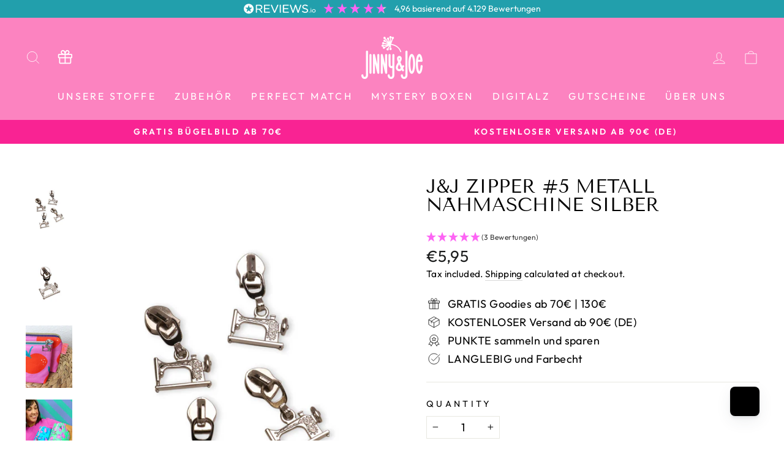

--- FILE ---
content_type: text/html; charset=UTF-8
request_url: https://api.reviews.io/json-ld/product/richsnippet?sku=21132407%3B45658707165451%3B8736078299403%3Bj-j-reissverschlussanhanger-nahmaschine-silber&store=jinnyandjoe.de&url=https://jinnyandjoe.de/en/products/j-j-reissverschlussanhanger-nahmaschine-silber&data=true
body_size: 96
content:
{
	"@context" : "http://schema.org",
	"@type" : "Product"

  		 ,"aggregateRating": {
      "@type" : "AggregateRating",
      "bestRating": "5",
		  "ratingValue" : "5.0000",
		  "reviewCount" : "3",
		  "worstRating" : 1
	},
	"review": [
				{
			"@type":"Review",
			"author": {
				"@type": "Person",
				"name": "Sabine "
			},
			"datePublished" : "2026-01-19",
			"description" : "Hervorragend",
			"reviewRating": {
				"@type": "Rating",
				"bestRating" : "5",
				"ratingValue" : "5",
				"worstRating" : "1"
			},
			"reviewBody": "Hervorragend"
		}
					]
    		
		    ,"name" : "J&J Zipper #5 Metall Nähmaschine silber",
		"image" : "https://cdn.shopify.com/s/files/1/2148/1083/files/stoffe-jersey-sweat-baumwolle-jinnyjoe-2213.jpg?v=1746721168",
				"sku" : "21132407"
		    
}


--- FILE ---
content_type: text/css
request_url: https://jinnyandjoe.de/cdn/shop/t/48/assets/custom.css?v=57552768073655302961739770024
body_size: -500
content:
.custom_product_links{display:inline-block;width:100%;max-width:50px;height:50px;border-radius:50%;overflow:hidden;transition:.3s ease}.color_variants_inner{display:flex;gap:10px;flex-wrap:wrap}p.custom__variant_label{text-transform:uppercase;letter-spacing:.3em;font-size:.8em}.color_variants_inner input:checked+.custom_product_links{transform:scale(.85)}.color_variants_inner input:checked+label.custom_product_variant_pills{box-shadow:0 0 0 2px var(--colorTextBody);border:0}.color_variants_outer{padding:10px 0}.custom_product_links img{object-fit:cover;width:100%;max-width:100%;height:100%}label.custom_product_variant_pills{border:1px solid gray;padding:10px;letter-spacing:.1rem!important}
/*# sourceMappingURL=/cdn/shop/t/48/assets/custom.css.map?v=57552768073655302961739770024 */


--- FILE ---
content_type: text/javascript; charset=utf-8
request_url: https://jinnyandjoe.de/en/products/j-j-reissverschlussanhanger-nahmaschine-silber.js
body_size: 1002
content:
{"id":8736078299403,"title":"J\u0026J Zipper #5 Metall Nähmaschine silber","handle":"j-j-reissverschlussanhanger-nahmaschine-silber","description":"\u003cp\u003eEndlich! Eine Nähmaschine, die dich überall hin begleitet! Vier wunderschöne Nähmaschinenanhänger an einem Reißverschlussschlitten \u003cmeta charset=\"utf-8\"\u003e#5. Für Reißverschlüsse \u003cmeta charset=\"utf-8\"\u003e#5.\u003c\/p\u003e\n\u003cp\u003e\u003cmeta charset=\"utf-8\"\u003e\u003cstrong\u003eEine Verpackungseinheit enthält 4 Stück.\u003c\/strong\u003e\u003c\/p\u003e\n\u003cp\u003eVielen lieben Dank für die wunderschönen Fotos von\u003cbr\u003eJasmin - \u003ca rel=\"noopener noreferrer\" title=\"gelbes_glueck\" href=\"https:\/\/www.instagram.com\/gelbes_glueck\/\" target=\"_blank\"\u003e@gelbes_glueck\u003c\/a\u003e\u003cbr\u003eMaría Jose - \u003ca rel=\"noopener noreferrer\" title=\"sewbonico\" href=\"https:\/\/www.instagram.com\/sewbonico\/\" target=\"_blank\"\u003e@sewbonico\u003c\/a\u003e\u003cbr\u003e\u003c\/p\u003e","published_at":"2024-12-01T14:39:34+01:00","created_at":"2024-07-20T23:39:49+02:00","vendor":"Jinny \u0026 Joe","type":"Reißverschlüsse","tags":["50g\/m²","9607201010","einfarbig","Eva Melsbach","Jinny \u0026 Joe","Jinny_Joe","Nähzubehör","Reißverschlüsse","silber","SS-14-2024","zipper"],"price":595,"price_min":595,"price_max":595,"available":true,"price_varies":false,"compare_at_price":null,"compare_at_price_min":0,"compare_at_price_max":0,"compare_at_price_varies":false,"variants":[{"id":45658707165451,"title":"Default Title","option1":"Default Title","option2":null,"option3":null,"sku":"21132407","requires_shipping":true,"taxable":true,"featured_image":null,"available":true,"name":"J\u0026J Zipper #5 Metall Nähmaschine silber","public_title":null,"options":["Default Title"],"price":595,"weight":50,"compare_at_price":null,"inventory_management":"shopify","barcode":"21132407","requires_selling_plan":false,"selling_plan_allocations":[]}],"images":["\/\/cdn.shopify.com\/s\/files\/1\/2148\/1083\/files\/stoffe-jersey-sweat-baumwolle-jinnyjoe-2213.jpg?v=1746721168","\/\/cdn.shopify.com\/s\/files\/1\/2148\/1083\/files\/stoffe-jersey-sweat-baumwolle-jinnyjoe-2215.jpg?v=1746721168","\/\/cdn.shopify.com\/s\/files\/1\/2148\/1083\/files\/jinnyandjoe-check-sweat-stoffe-1622_7762691a-0a7f-4023-8eba-864b49e1622d.jpg?v=1746721168","\/\/cdn.shopify.com\/s\/files\/1\/2148\/1083\/files\/jinnyandjoe-check-sweat-stoffe-1588_349d123f-40ea-4ddc-8c15-fa9555f0f186.jpg?v=1746721168","\/\/cdn.shopify.com\/s\/files\/1\/2148\/1083\/files\/jinnyandjoe-check-sweat-stoffe-1687.jpg?v=1746721168","\/\/cdn.shopify.com\/s\/files\/1\/2148\/1083\/files\/stoffe-jersey-sweat-baumwolle-jinnyjoe-2212.jpg?v=1746721168","\/\/cdn.shopify.com\/s\/files\/1\/2148\/1083\/files\/stoffe-jersey-sweat-baumwolle-jinnyjoe-2214.jpg?v=1746721168"],"featured_image":"\/\/cdn.shopify.com\/s\/files\/1\/2148\/1083\/files\/stoffe-jersey-sweat-baumwolle-jinnyjoe-2213.jpg?v=1746721168","options":[{"name":"Title","position":1,"values":["Default Title"]}],"url":"\/en\/products\/j-j-reissverschlussanhanger-nahmaschine-silber","media":[{"alt":null,"id":44536588271883,"position":1,"preview_image":{"aspect_ratio":0.75,"height":1440,"width":1080,"src":"https:\/\/cdn.shopify.com\/s\/files\/1\/2148\/1083\/files\/stoffe-jersey-sweat-baumwolle-jinnyjoe-2213.jpg?v=1746721168"},"aspect_ratio":0.75,"height":1440,"media_type":"image","src":"https:\/\/cdn.shopify.com\/s\/files\/1\/2148\/1083\/files\/stoffe-jersey-sweat-baumwolle-jinnyjoe-2213.jpg?v=1746721168","width":1080},{"alt":null,"id":44536588337419,"position":2,"preview_image":{"aspect_ratio":0.75,"height":1440,"width":1080,"src":"https:\/\/cdn.shopify.com\/s\/files\/1\/2148\/1083\/files\/stoffe-jersey-sweat-baumwolle-jinnyjoe-2215.jpg?v=1746721168"},"aspect_ratio":0.75,"height":1440,"media_type":"image","src":"https:\/\/cdn.shopify.com\/s\/files\/1\/2148\/1083\/files\/stoffe-jersey-sweat-baumwolle-jinnyjoe-2215.jpg?v=1746721168","width":1080},{"alt":null,"id":41011053494539,"position":3,"preview_image":{"aspect_ratio":0.75,"height":1440,"width":1080,"src":"https:\/\/cdn.shopify.com\/s\/files\/1\/2148\/1083\/files\/jinnyandjoe-check-sweat-stoffe-1622_7762691a-0a7f-4023-8eba-864b49e1622d.jpg?v=1746721168"},"aspect_ratio":0.75,"height":1440,"media_type":"image","src":"https:\/\/cdn.shopify.com\/s\/files\/1\/2148\/1083\/files\/jinnyandjoe-check-sweat-stoffe-1622_7762691a-0a7f-4023-8eba-864b49e1622d.jpg?v=1746721168","width":1080},{"alt":null,"id":41011054477579,"position":4,"preview_image":{"aspect_ratio":0.75,"height":1440,"width":1080,"src":"https:\/\/cdn.shopify.com\/s\/files\/1\/2148\/1083\/files\/jinnyandjoe-check-sweat-stoffe-1588_349d123f-40ea-4ddc-8c15-fa9555f0f186.jpg?v=1746721168"},"aspect_ratio":0.75,"height":1440,"media_type":"image","src":"https:\/\/cdn.shopify.com\/s\/files\/1\/2148\/1083\/files\/jinnyandjoe-check-sweat-stoffe-1588_349d123f-40ea-4ddc-8c15-fa9555f0f186.jpg?v=1746721168","width":1080},{"alt":null,"id":41011079315723,"position":5,"preview_image":{"aspect_ratio":0.75,"height":1440,"width":1080,"src":"https:\/\/cdn.shopify.com\/s\/files\/1\/2148\/1083\/files\/jinnyandjoe-check-sweat-stoffe-1687.jpg?v=1746721168"},"aspect_ratio":0.75,"height":1440,"media_type":"image","src":"https:\/\/cdn.shopify.com\/s\/files\/1\/2148\/1083\/files\/jinnyandjoe-check-sweat-stoffe-1687.jpg?v=1746721168","width":1080},{"alt":null,"id":41011394969867,"position":6,"preview_image":{"aspect_ratio":0.75,"height":1440,"width":1080,"src":"https:\/\/cdn.shopify.com\/s\/files\/1\/2148\/1083\/files\/preview_images\/201c805ba54f41629cd85be17da41fb8.thumbnail.0000000000.jpg?v=1721540166"},"aspect_ratio":0.75,"duration":4610,"media_type":"video","sources":[{"format":"mp4","height":480,"mime_type":"video\/mp4","url":"https:\/\/cdn.shopify.com\/videos\/c\/vp\/201c805ba54f41629cd85be17da41fb8\/201c805ba54f41629cd85be17da41fb8.SD-480p-1.5Mbps-32098331.mp4","width":360},{"format":"mp4","height":1080,"mime_type":"video\/mp4","url":"https:\/\/cdn.shopify.com\/videos\/c\/vp\/201c805ba54f41629cd85be17da41fb8\/201c805ba54f41629cd85be17da41fb8.HD-1080p-7.2Mbps-32098331.mp4","width":810},{"format":"mp4","height":720,"mime_type":"video\/mp4","url":"https:\/\/cdn.shopify.com\/videos\/c\/vp\/201c805ba54f41629cd85be17da41fb8\/201c805ba54f41629cd85be17da41fb8.HD-720p-4.5Mbps-32098331.mp4","width":540},{"format":"m3u8","height":1080,"mime_type":"application\/x-mpegURL","url":"https:\/\/cdn.shopify.com\/videos\/c\/vp\/201c805ba54f41629cd85be17da41fb8\/201c805ba54f41629cd85be17da41fb8.m3u8","width":810}]},{"alt":null,"id":44536588239115,"position":7,"preview_image":{"aspect_ratio":0.75,"height":1440,"width":1080,"src":"https:\/\/cdn.shopify.com\/s\/files\/1\/2148\/1083\/files\/stoffe-jersey-sweat-baumwolle-jinnyjoe-2212.jpg?v=1746721168"},"aspect_ratio":0.75,"height":1440,"media_type":"image","src":"https:\/\/cdn.shopify.com\/s\/files\/1\/2148\/1083\/files\/stoffe-jersey-sweat-baumwolle-jinnyjoe-2212.jpg?v=1746721168","width":1080},{"alt":null,"id":44536588304651,"position":8,"preview_image":{"aspect_ratio":0.75,"height":1440,"width":1080,"src":"https:\/\/cdn.shopify.com\/s\/files\/1\/2148\/1083\/files\/stoffe-jersey-sweat-baumwolle-jinnyjoe-2214.jpg?v=1746721168"},"aspect_ratio":0.75,"height":1440,"media_type":"image","src":"https:\/\/cdn.shopify.com\/s\/files\/1\/2148\/1083\/files\/stoffe-jersey-sweat-baumwolle-jinnyjoe-2214.jpg?v=1746721168","width":1080}],"requires_selling_plan":false,"selling_plan_groups":[]}

--- FILE ---
content_type: application/x-javascript
request_url: https://app.cart-bot.net/public/status/shop/jinny-joe.myshopify.com.js?1768951483
body_size: -165
content:
var giftbee_settings_updated='1766007809c';